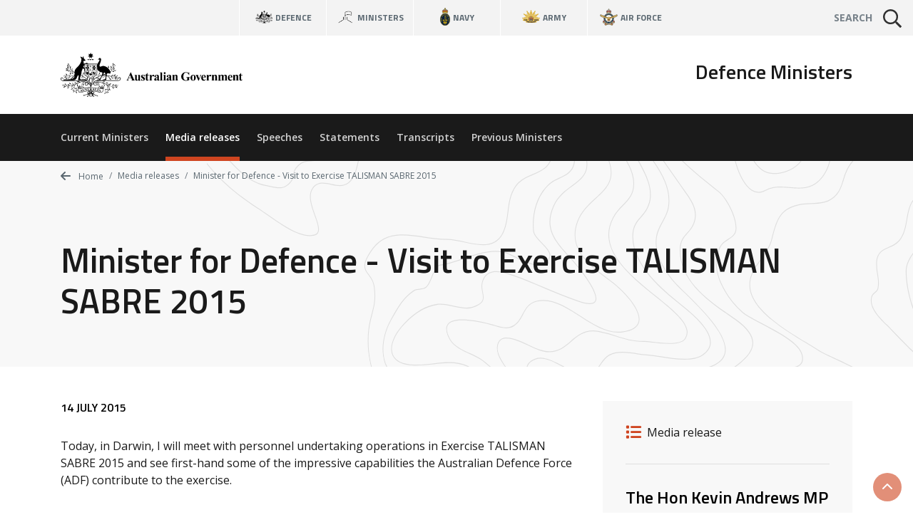

--- FILE ---
content_type: text/html; charset=UTF-8
request_url: https://www.minister.defence.gov.au/media-releases/2015-07-14/minister-defence-visit-exercise-talisman-sabre-2015
body_size: 4622
content:
<!DOCTYPE html>
<html  lang="en" dir="ltr" prefix="og: https://ogp.me/ns#">
  <head>
    <meta charset="utf-8" />
<script async src="https://www.googletagmanager.com/gtag/js?id=G-F2HS2ZQY2M"></script>
<script>window.dataLayer = window.dataLayer || [];function gtag(){dataLayer.push(arguments)};gtag("js", new Date());gtag("set", "developer_id.dMDhkMT", true);gtag("config", "G-F2HS2ZQY2M", {"groups":"default","page_placeholder":"PLACEHOLDER_page_location"});gtag("config", "UA-2848578-2", {"groups":"default","anonymize_ip":true,"page_placeholder":"PLACEHOLDER_page_path"});gtag('config', 'G-0XT7NFV9ZS', {'name': 'govcms'}); gtag('govcms.send', 'pageview', {'anonymizeIp': true})</script>
<meta name="description" content="Today, in Darwin, I will meet with personnel undertaking operations in Exercise TALISMAN SABRE 2015 and see first-hand some of the impressive capabilities the Australian Defence Force (ADF) contribute to the exercise. Hosted in Darwin and running from 5-20 July, TALISMAN SABRE 2015 revolves around a series of Australian and United States military training exercises focused on the planning and conduct of mid-intensity to high-end war fighting. The exercise is the principal Australian and United States (US) bilateral training activity." />
<link rel="canonical" href="https://www.minister.defence.gov.au/media-releases/2015-07-14/minister-defence-visit-exercise-talisman-sabre-2015" />
<meta property="og:site_name" content="Defence Ministers" />
<meta property="og:type" content="article" />
<meta property="og:url" content="https://www.minister.defence.gov.au/media-releases/2015-07-14/minister-defence-visit-exercise-talisman-sabre-2015" />
<meta property="og:title" content="Minister for Defence - Visit to Exercise TALISMAN SABRE 2015" />
<meta property="og:description" content="Today, in Darwin, I will meet with personnel undertaking operations in Exercise TALISMAN SABRE 2015 and see first-hand some of the impressive capabilities the Australian Defence Force (ADF) contribute to the exercise. Hosted in Darwin and running from 5-20 July, TALISMAN SABRE 2015 revolves around a series of Australian and United States military training exercises focused on the planning and conduct of mid-intensity to high-end war fighting. The exercise is the principal Australian and United States (US) bilateral training activity." />
<meta property="article:published_time" content="2015-07-14" />
<meta property="article:modified_time" content="2022-08-21T21:41:05+10:00" />
<meta name="dcterms.title" content="Minister for Defence - Visit to Exercise TALISMAN SABRE 2015" />
<meta name="dcterms.publisher" content="Defence Ministers" />
<meta name="dcterms.date" content="2015-07-14" />
<meta name="dcterms.modified" content="2022-08-21T21:41:05+10:00" />
<meta name="twitter:card" content="summary" />
<meta name="twitter:description" content="Today, in Darwin, I will meet with personnel undertaking operations in Exercise TALISMAN SABRE 2015 and see first-hand some of the impressive capabilities the Australian Defence Force (ADF) contribute to the exercise. Hosted in Darwin and running from 5-20 July, TALISMAN SABRE 2015 revolves around a series of Australian and United States military training exercises focused on the planning and conduct of mid-intensity to high-end war fighting. The exercise is the principal Australian and United States (US) bilateral training activity." />
<meta name="twitter:title" content="Minister for Defence - Visit to Exercise TALISMAN SABRE 2015" />
<meta name="Generator" content="Drupal 10 (http://drupal.org) + GovCMS (http://govcms.gov.au)" />
<meta name="MobileOptimized" content="width" />
<meta name="HandheldFriendly" content="true" />
<meta name="viewport" content="width=device-width, initial-scale=1.0" />
<link rel="icon" href="/themes/custom/custom/defence8ui/favicon.ico" type="image/vnd.microsoft.icon" />

    <title>Minister for Defence - Visit to Exercise TALISMAN SABRE 2015 | Defence Ministers</title>
    <link rel="stylesheet" media="all" href="/sites/default/files/css/css_DslR8MIEdQnl48II4Cb9KV3k0RhHK-hXED-KUsTXlcc.css?delta=0&amp;language=en&amp;theme=defenceministers_ui&amp;include=eJxFyDsOgCAMANALIV29TrEVm5RPKNVwexMXlzc84pPrwbsLZG0JdbO5VGoOHQfmgf0yoOEdNf4TvXZPKnYxBVs2uUBC43ALPwafsTRy5Rc63iXy" />
<link rel="stylesheet" media="all" href="/sites/default/files/css/css_m9pxh5gpxqNxFr3cukyKppqkFnObzIEPi-0yFHCSeQ0.css?delta=1&amp;language=en&amp;theme=defenceministers_ui&amp;include=eJxFyDsOgCAMANALIV29TrEVm5RPKNVwexMXlzc84pPrwbsLZG0JdbO5VGoOHQfmgf0yoOEdNf4TvXZPKnYxBVs2uUBC43ALPwafsTRy5Rc63iXy" />

    <div class="show-ie-notice">
	<div class="alert alert-info mb-0">
		<div class="container">
			<div class="row">
				<div class="col-12">
					<div class="mb-2">
						<h3>Outdated browser</h3>
						<p class="text-med">
							It seems you are using an outdated web browser not supported
							                  by this website which may effect your viewing experience.
							<br/>
							Please use
							<a href="https://www.microsoft.com/en-au/windows/microsoft-edge">Edge</a>
							or any other modern web browser.
						</p>
					</div>
					<a class="btn btn-primary" href="https://www.microsoft.com/en-au/windows/microsoft-edge" role="button" target="_blank">Learn more</a>
				</div>
			</div>
		</div>
	</div>
</div> 
    
    
  </head>
  <body>
        <a href="#main-content" class="visually-hidden focusable skip-link">
      Skip to main content
    </a>
    <div class="app">
      <def-application-container>
        
          <div class="dialog-off-canvas-main-canvas" data-off-canvas-main-canvas>
    
<div class="layout-container">

  <header role="banner">
      <div>
    <div id="block-globalheader" class="settings-tray-editable" data-drupal-settingstray="editable">
  
    
      

            <def-navigation-global
  :form-show-site-list="false"
  form-query-param="keywords"
  theme="theme-light"
  :has-search="true"
  ministers-link="https://www.minister.defence.gov.au/"
  navy-link="https://www.navy.gov.au/"
  army-link="https://www.army.gov.au/"
  airforce-link="https://www.airforce.gov.au/"
></def-navigation-global>
<def-header
  :form-show-site-list="false"
  form-query-param="keywords"
  header-title="Defence Ministers"
  logo-link="/"
  logo-image-light="/sites/default/files/2025-08/australian-government-black_97.svg?20250818"
  :active-from-url="true"
  :has-search="true"
  :items-primary='[
    {
      "title": "Current Ministers",
      "link": "/"
    },
    {
      "title": "Media releases",
      "link": "/media-releases"
    },
    {
      "title": "Speeches",
      "link": "/speeches"
    },
    {
      "title": "Statements",
      "link": "/statements"
    },
    {
      "title": "Transcripts",
      "link": "/transcripts"
    },
    {
      "title": "Previous Ministers",
      "link": "/previous-ministers"
    }
  ]'
></def-header>
      
  </div>

  </div>

  </header>

  <main role="main">
    <a id="main-content" tabindex="-1"></a>
    <div class="layout-content">

      
                                  <div class="dod-banner-breadcrumb dod-banner-header ">
  <div class="dod-bg-pattern dod-bg-pattern-grey theme-light" style="background-image: url(https://dfue84dzcu0p7.cloudfront.net/latest/images/bg-pattern-grey.svg);">
    <div>
  
    
      


<div class="container">
  <div class="row">
    <div class="col-12">
      <nav aria-label="breadcrumb">
        <ol class="theme-light dod-breadcrumbs breadcrumb">

          
            <li class="breadcrumb-item">
              <a href="/">
              <i class="fa fa-arrow-left" aria-hidden="true"></i> 
              Home</a>
            </li>

          
          
            
              
              
              
            
              
              
                <li class="breadcrumb-item">
                                      <a href="/media-releases">
                    Media releases</a>
                  
                </li>

              
            
              
              
                <li class="breadcrumb-item">
                                      <span aria-current="page">Minister for Defence - Visit to Exercise TALISMAN SABRE 2015</span>
                  
                </li>

              
            
          
        </ol>
      </nav>
    </div>
  </div>
</div>

  </div>

    <div class="container token-container dod-container-full-width">
      <div class="row">
        <div class="col-12">
          <div>
            <div class="dod-section-header">
              <div class="">
                <h1 class="dod-section-header-text mb-0 text-left">
<span>Minister for Defence - Visit to Exercise TALISMAN SABRE 2015</span>
</h1>
              </div>
            </div>
          </div>
        </div>
      </div>
    </div>
  </div>
</div>
            
                          <div class="container">
                  <div>
    <div data-drupal-messages-fallback class="hidden"></div>

  </div>

              </div>
            
            
              <div>
    <div id="block-defenceministers-ui-mainpagecontent">
  
    
      <article class="node-type-release">

  
    

  
  <div>
                  <def-container-full-width>
    <def-container-padding-sm>
      <div class="row">
        <div class="col-lg-4 order-lg-1 mb-3">
          <div class="bg-light p-2">
            <h2 class="sr-only">Release details</h2>

            <h3 class="sr-only">Release type</h3>
                          <def-icon-item
                class="mb-1"
                label="Media release"
                icon="fa fa-list"
                link=""
                target="_self"
              ></def-icon-item>
            
            <h3 class="sr-only">Related ministers and contacts</h3>
                          
                                                  <hr class="solid my-2">
                  
                                        <h4 class="my-1">The Hon Kevin Andrews MP</h4>
                                          <p class="mb-1">Minister for Defence</p>
                    
                                                          
                                
                          
            
            
          </div>
        </div>

        <div class="col-lg-8 mb-3">
          <h2 class="sr-only">Release content</h2>
          <p class="h6 mb-2 text-uppercase">

            14 July 2015
      </p>
                              <def-content :use-slot="true">
            

            <p>Today, in Darwin, I will meet with personnel undertaking operations in Exercise TALISMAN SABRE 2015 and see first-hand some of the impressive capabilities the Australian Defence Force (ADF) contribute to the exercise.</p>
<p>Hosted in Darwin and running from 5-20 July, TALISMAN SABRE 2015 revolves around a series of Australian and United States military training exercises focused on the planning and conduct of mid-intensity to high-end war fighting.</p>
<p>The exercise is the principal Australian and United States (US) bilateral training activity.</p>
<p>The primary aim for the exercise is to improve Australian-US readiness and the way we operate together through combined training.</p>
<p>During my visit to Darwin I will see key elements of the exercise at HMAS Coonawarra, RAAF Base Darwin and Robertson Barracks.</p>
<p>This year’s exercise is particularly significant due to the involvement of about 40 members from the Japanese Self-Defense Forces (JSDF) who are working with US forces in the conduct of the Exercise.</p>
<p>A New Zealand contingent of over 500 personnel, including ships and aircraft are operating as part of the Australian forces.</p>
<p>The inclusion of the New Zealand and Japanese forces will enable the ADF to deepen its engagement with close defence partners in the region.</p>
<p>This year is the sixth time the Exercise has been conducted and involves around 30,000 Australian and US participants with planning and military operations at sea, in the air and on land.</p>
<p><strong>Media contacts</strong>:<br><br>
Brad Rowswell (Minister Andrews’ Office) 0417 917 796<br><br>
Defence Media Operations: (02) 6127 1999</p>

      
          </def-content>
        </div>
      </div>

                    <h2 class="mb-3">Other related releases</h2>
        <div class="row js-view-dom-id-df3019585df71bf21a7cd6bc2fe254b07fe9518ebacd91e6a8f5ae4d9dbf4aa9">
  
  
  

  
  
  

      <div class="col-lg-4 col-md-6 mb-2"><a href="/media-releases/2015-09-18/joint-media-release-new-zealand-minister-defence-minister-defence-ministers-re-affirm-defence-relations" class="card dod-card dod-card--news theme-light alt">
  <div class="card-body">
    <p class="h5 mb-1 text-black">Joint Media Release - New Zealand Minister of Defence and Minister for Defence - Ministers re-affirm Defence relations</p>
    <div class="row no-gutters h6 small card-body-text">
      <div class="col">
          
          

            The Hon Gerry Brownlee
      
      
 |   
          

            The Hon Kevin Andrews MP
      
      
      </div>
      <div class="col-auto pl-1 text-primary text-right">
        18 Sep 15
      </div>
    </div>
  </div>
  <div class="card-footer-wrap">
    <div class="card-footer">
      <span class="dod-card-tag">
  <i class="fa fa-list"></i>
  Joint media release
</span>
    </div>
  </div>
</a></div>
    <div class="col-lg-4 col-md-6 mb-2"><a href="/media-releases/2015-09-17/minister-defence-australia-new-zealand-defence-ministers-meeting" class="card dod-card dod-card--news theme-light alt">
  <div class="card-body">
    <p class="h5 mb-1 text-black">Minister for Defence - Australia-New Zealand Defence Ministers Meeting</p>
    <div class="row no-gutters h6 small card-body-text">
      <div class="col">
          
          

            The Hon Kevin Andrews MP
      
      
      </div>
      <div class="col-auto pl-1 text-primary text-right">
        17 Sep 15
      </div>
    </div>
  </div>
  <div class="card-footer-wrap">
    <div class="card-footer">
      <span class="dod-card-tag">
  <i class="fa fa-list"></i>
  Media release
</span>
    </div>
  </div>
</a></div>
    <div class="col-lg-4 col-md-6 mb-2"><a href="/media-releases/2015-09-14/minister-defence-government-invests-14-million-defence-technology" class="card dod-card dod-card--news theme-light alt">
  <div class="card-body">
    <p class="h5 mb-1 text-black">Minister for Defence - Government invests $14 million in Defence technology</p>
    <div class="row no-gutters h6 small card-body-text">
      <div class="col">
          
          

            The Hon Kevin Andrews MP
      
      
      </div>
      <div class="col-auto pl-1 text-primary text-right">
        14 Sep 15
      </div>
    </div>
  </div>
  <div class="card-footer-wrap">
    <div class="card-footer">
      <span class="dod-card-tag">
  <i class="fa fa-list"></i>
  Media release
</span>
    </div>
  </div>
</a></div>
    <div class="col-lg-4 col-md-6 mb-2"><a href="/media-releases/2015-09-11/minister-defence-construction-begins-157m-project-hmas-albatross" class="card dod-card dod-card--news theme-light alt">
  <div class="card-body">
    <p class="h5 mb-1 text-black">Minister for Defence - Construction begins on $157m project at HMAS Albatross</p>
    <div class="row no-gutters h6 small card-body-text">
      <div class="col">
          
          

            The Hon Kevin Andrews MP
      
      
      </div>
      <div class="col-auto pl-1 text-primary text-right">
        11 Sep 15
      </div>
    </div>
  </div>
  <div class="card-footer-wrap">
    <div class="card-footer">
      <span class="dod-card-tag">
  <i class="fa fa-list"></i>
  Media release
</span>
    </div>
  </div>
</a></div>
    <div class="col-lg-4 col-md-6 mb-2"><a href="/media-releases/2015-09-09/prime-minister-minister-defence-australia-extend-air-operations-against-daesh-into-syria" class="card dod-card dod-card--news theme-light alt">
  <div class="card-body">
    <p class="h5 mb-1 text-black">Prime Minister and Minister for Defence - Australia to extend air operations against Daesh into Syria</p>
    <div class="row no-gutters h6 small card-body-text">
      <div class="col">
          
          

            The Hon Kevin Andrews MP
      
      
      </div>
      <div class="col-auto pl-1 text-primary text-right">
        9 Sep 15
      </div>
    </div>
  </div>
  <div class="card-footer-wrap">
    <div class="card-footer">
      <span class="dod-card-tag">
  <i class="fa fa-list"></i>
  Media release
</span>
    </div>
  </div>
</a></div>
    <div class="col-lg-4 col-md-6 mb-2"><a href="/media-releases/2015-09-07/joint-media-release-minister-foreign-affairs-minister-defence-australia-republic-korea-22-foreign-defence-ministerial-meeting" class="card dod-card dod-card--news theme-light alt">
  <div class="card-body">
    <p class="h5 mb-1 text-black">Joint Media Release - Minister for Foreign Affairs and Minister for Defence - Australia-Republic of Korea 2+2 Foreign And Defence Ministerial Meeting</p>
    <div class="row no-gutters h6 small card-body-text">
      <div class="col">
          
          

            The Hon Julie Bishop MP
      
      
 |   
          

            The Hon Kevin Andrews MP
      
      
      </div>
      <div class="col-auto pl-1 text-primary text-right">
        7 Sep 15
      </div>
    </div>
  </div>
  <div class="card-footer-wrap">
    <div class="card-footer">
      <span class="dod-card-tag">
  <i class="fa fa-list"></i>
  Joint media release
</span>
    </div>
  </div>
</a></div>

    

  
  

  
  
</div>

          </def-container-padding-sm>
  </def-container-full-width>
      </div>

</article>

  </div>

  </div>

          

      
    </div>  </main>

      <footer role="contentinfo">
        <div>
    <div id="block-globalfooter" class="settings-tray-editable" data-drupal-settingstray="editable">
  
    
      

            <def-footer-global
  social-link="https://www.defence.gov.au/social-media"
  acknowledgement-link="https://www.defence.gov.au/about/acknowledgment-to-country"
></def-footer-global>
      
  </div>

  </div>

    </footer>
  
</div>
  </div>

        
      </def-application-container>
    </div>
    <script type="application/json" data-drupal-selector="drupal-settings-json">{"path":{"baseUrl":"\/","pathPrefix":"","currentPath":"node\/263","currentPathIsAdmin":false,"isFront":false,"currentLanguage":"en"},"pluralDelimiter":"\u0003","suppressDeprecationErrors":true,"google_analytics":{"account":"G-F2HS2ZQY2M","trackOutbound":true,"trackMailto":true,"trackTel":true,"trackDownload":true,"trackDownloadExtensions":"7z|aac|arc|arj|asf|asx|avi|bin|csv|doc(x|m)?|dot(x|m)?|exe|flv|gif|gz|gzip|hqx|jar|jpe?g|js|mp(2|3|4|e?g)|mov(ie)?|msi|msp|pdf|phps|png|ppt(x|m)?|pot(x|m)?|pps(x|m)?|ppam|sld(x|m)?|thmx|qtm?|ra(m|r)?|sea|sit|tar|tgz|torrent|txt|wav|wma|wmv|wpd|xls(x|m|b)?|xlt(x|m)|xlam|xml|z|zip"},"user":{"uid":0,"permissionsHash":"ad56c5821972dc5d8a70d4a0b7feccbc034defd8936f6539d53d64aa7d4244d4"}}</script>
<script src="/sites/default/files/js/js_uRJu4XckgifbCje4DVx3AvDOU4XaG3IloFmZLA4ME8w.js?scope=footer&amp;delta=0&amp;language=en&amp;theme=defenceministers_ui&amp;include=eJxdyTEKwCAMBdALKa7epkRNQyD8DIkFb9-x0PW9xTdjct_axHyQ1chjCinrm9ijgh4VSnUUcRfji0B2Ume0P7x-MyE9"></script>
<script src="/themes/custom/custom/defence8ui/js/vendors.js?t98nxl"></script>
<script src="/sites/default/files/js/js_UPIB844yByttpze7g5Dw8CG1MqFZW2xKU1EoFAP6B3A.js?scope=footer&amp;delta=2&amp;language=en&amp;theme=defenceministers_ui&amp;include=eJxdyTEKwCAMBdALKa7epkRNQyD8DIkFb9-x0PW9xTdjct_axHyQ1chjCinrm9ijgh4VSnUUcRfji0B2Ume0P7x-MyE9"></script>
<script src="//kit.fontawesome.com/1ea527b36c.js" crossorigin="anonymous" rel="preload" as="script"></script>
<script src="/sites/default/files/js/js_I1Jw5jGdyGZYVaN5_cibk30TX4afi7316e3U7HnjWFY.js?scope=footer&amp;delta=4&amp;language=en&amp;theme=defenceministers_ui&amp;include=eJxdyTEKwCAMBdALKa7epkRNQyD8DIkFb9-x0PW9xTdjct_axHyQ1chjCinrm9ijgh4VSnUUcRfji0B2Ume0P7x-MyE9"></script>

  </body>
</html>
